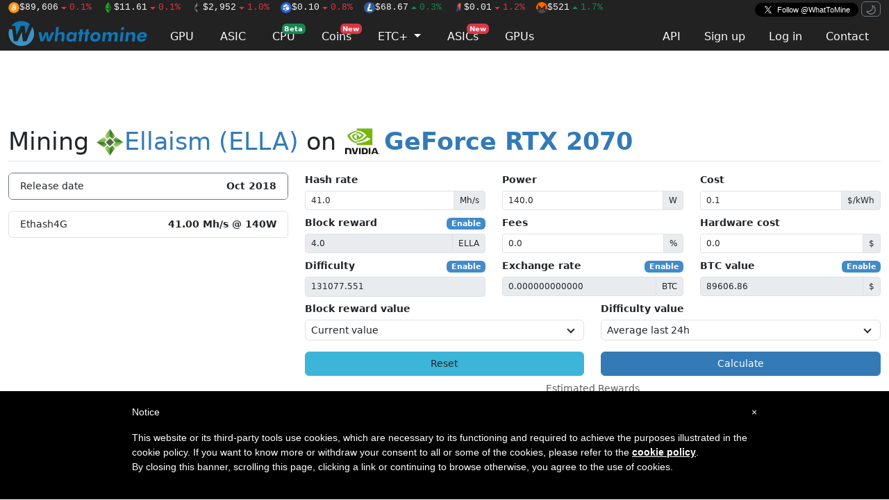

--- FILE ---
content_type: text/html; charset=utf-8
request_url: https://whattomine.com/coins/221-ella-ethash/gpus/40-nvidia-geforce-rtx-2070
body_size: 6930
content:
<!DOCTYPE html>
<html>
  <head>
    <title>Mining Ellaism (ELLA) on GeForce RTX 2070 - WhatToMine</title>
<meta name="description" content="Calculate Ellaism (ELLA) mining profitability in realtime on GeForce RTX 2070 based on hashrate, power consumption and electricity cost.">
<meta name="keywords" content="mining calculator profitability ellaism ella ethash geforce rtx 2070">
<link rel="canonical" href="https://whattomine.com/coins/221-ella-ethash/gpus/40-nvidia-geforce-rtx-2070">
<meta name="twitter:site" content="@whattomine">
    <script src="/assets/mode_switcher-7850fd1eb7bd8d443710a1de419782606d978a406f30e368084d8669c36eb35b.js"></script>
    <link rel="stylesheet" href="/assets/application-843f43fab7e7746f5ea24a9e4447f9b865517cc33ce0356f2c63d17e5d830103.css" />
    
    <script src="/assets/application-461478182110825d173e89b0e6e2c14407f1755bde1affeb115f6beec4b36a56.js" defer="defer"></script>
    <meta name="csrf-param" content="authenticity_token" />
<meta name="csrf-token" content="-n9nyI_KfG-H0sHZrw2VHobgsdSD84BPjEuGu7RyohDfhfkek4WpMXQWTji3WGC9Zp3yFVdFG-BWxFCI6mlrag" />
    <meta name="user_id" />
    <script async src="https://www.googletagmanager.com/gtag/js?id=G-L0EG2LPE7D"></script>
    <script>
      window.dataLayer = window.dataLayer || [];
      function gtag(){dataLayer.push(arguments);}
      gtag('js', new Date());

      const filteredParams4 = location.search.slice(1).split('&').filter(function(param) {
        return param.startsWith('a_') && !param.startsWith('a_u')
      }).join('&');
      const search4 = filteredParams4.length > 0 ? '&' + filteredParams4 : '';

      gtag('config', 'G-L0EG2LPE7D', {
        page_location: location.pathname + search4
      });
    </script>
    <style type="text/css"> #iubenda-cs-banner { bottom: 0px !important; left: 0px !important; position: fixed !important; width: 100% !important; z-index: 99999998 !important; background-color: black; } .iubenda-cs-content { display: block; margin: 0 auto; padding: 20px; width: auto; font-family: Helvetica,Arial,FreeSans,sans-serif; font-size: 14px; background: #000; color: #fff;} .iubenda-cs-rationale { max-width: 900px; position: relative; margin: 0 auto; } .iubenda-banner-content > p { font-family: Helvetica,Arial,FreeSans,sans-serif; line-height: 1.5; } .iubenda-cs-close-btn { margin:0; color: #fff; text-decoration: none; font-size: 14px; position: absolute; top: 0; right: 0; border: none; } .iubenda-cs-cookie-policy-lnk { text-decoration: underline; color: #fff; font-size: 14px; font-weight: 900; } </style> <script type="text/javascript"> var _iub = _iub || []; _iub.csConfiguration = {"priorConsent":false,"lang":"en","siteId":1263648,"banner":{"textColor":"black","backgroundColor":"white","slideDown":false,"applyStyles":false},"cookiePolicyId":72463889}; </script><script type="text/javascript" src="//cdn.iubenda.com/cookie_solution/safemode/iubenda_cs.js" charset="UTF-8" async></script>
    <link rel="preconnect" href="https://www.googletagservices.com">
    <link rel="preconnect" href="https://securepubads.g.doubleclick.net">
    <link rel="preconnect" href="https://tpc.googlesyndication.com">
    <link rel="preconnect" href="https://cdn.jsdelivr.net">
    <link rel="apple-touch-icon" sizes="180x180" href="/assets/favicon/apple-touch-icon-04fe6bf3bd9780276ce23286a49833e5f4b05cea9a6627a825de8d972ccad1dd.png">
<link rel="icon" type="image/png" sizes="32x32" href="/assets/favicon/favicon-32x32-25ec665dbf5fe9a5074777511dab10dd7c983d0967e43224e4f3be9a8bce0ed9.png">
<link rel="icon" type="image/png" sizes="16x16" href="/assets/favicon/favicon-16x16-f1981a35049486814a4699470699498f3bb99357a9c3df43f077e32ddea2c552.png">
<link rel="mask-icon" href="/assets/favicon/safari-pinned-tab-cec41ca6e2c667949a3c4ff98c6ffaa35bf9326c80a5e347ef3f7fe06490dbcb.svg" color="#5bbad5">
<link rel="shortcut icon" href="/assets/favicon/favicon-316428778fe6aa7979563cd834b07d724c0d878d420e2af77434cc3c4b185d40.ico">
<meta name="msapplication-TileColor" content="#da532c">
<meta name="theme-color" content="#ffffff">

  </head>
  <body>
    <!-- codes for sevio header banner -->
    <div style="width: 100%; width: max(1280px, 100%); max-height: 90px">
      <div class="sevioads" data-zone="f9477b0d-eac9-4f15-8bbe-cbab8eacbf4a"></div>
    </div>

    <nav class="navbar navbar-fixed-top sticky-top bg-black py-0">
  <div class="container d-flex flex-row align-content-center">
    <span class="tickers">
        <a class="text-reset me-2" href="/coins/1-btc-sha-256"><img class="ticker-image" title="Bitcoin" alt="BTC" src="https://images-production.whattomine.com/kcj2968n0hhl93jnptu0cxtr70ux" loading="lazy" decoding="async" />$89,606<span class="text-danger"><svg class="octicon octicon-triangle-down" viewBox="0 0 16 16" version="1.1" width="16" height="16" aria-hidden="true"><path d="m4.427 7.427 3.396 3.396a.25.25 0 0 0 .354 0l3.396-3.396A.25.25 0 0 0 11.396 7H4.604a.25.25 0 0 0-.177.427Z"></path></svg>0.1%</span></a>
        <a class="text-reset me-2" href="/coins/162-etc-etchash"><img class="ticker-image" title="EthereumClassic" alt="ETC" src="https://images-production.whattomine.com/nnxsf01nk0vj0kmm797nyyu8vx78" loading="lazy" decoding="async" />$11.61<span class="text-danger"><svg class="octicon octicon-triangle-down" viewBox="0 0 16 16" version="1.1" width="16" height="16" aria-hidden="true"><path d="m4.427 7.427 3.396 3.396a.25.25 0 0 0 .354 0l3.396-3.396A.25.25 0 0 0 11.396 7H4.604a.25.25 0 0 0-.177.427Z"></path></svg>0.1%</span></a>
        <a class="text-reset me-2" href="/coins/151-eth-ethash"><img class="ticker-image" title="Ethereum" alt="ETH" src="https://images-production.whattomine.com/83fzzkmgcainyer194zyjas1442d" loading="lazy" decoding="async" />$2,952<span class="text-danger"><svg class="octicon octicon-triangle-down" viewBox="0 0 16 16" version="1.1" width="16" height="16" aria-hidden="true"><path d="m4.427 7.427 3.396 3.396a.25.25 0 0 0 .354 0l3.396-3.396A.25.25 0 0 0 11.396 7H4.604a.25.25 0 0 0-.177.427Z"></path></svg>1.0%</span></a>
        <a class="text-reset me-2" href="/coins/287-flux-pouw"><img class="ticker-image" title="Flux" alt="FLUX" src="https://images-production.whattomine.com/pfcjwlqme32186ouw9qq8wqpzirh" loading="lazy" decoding="async" />$0.10<span class="text-danger"><svg class="octicon octicon-triangle-down" viewBox="0 0 16 16" version="1.1" width="16" height="16" aria-hidden="true"><path d="m4.427 7.427 3.396 3.396a.25.25 0 0 0 .354 0l3.396-3.396A.25.25 0 0 0 11.396 7H4.604a.25.25 0 0 0-.177.427Z"></path></svg>0.8%</span></a>
        <a class="text-reset me-2" href="/coins/4-ltc-scrypt"><img class="ticker-image" title="Litecoin" alt="LTC" src="https://images-production.whattomine.com/k3efdao8akx6ckc61axnbpauz9nb" loading="lazy" decoding="async" />$68.67<span class="text-success"><svg class="octicon octicon-triangle-up" viewBox="0 0 16 16" version="1.1" width="16" height="16" aria-hidden="true"><path d="m4.427 9.573 3.396-3.396a.25.25 0 0 1 .354 0l3.396 3.396a.25.25 0 0 1-.177.427H4.604a.25.25 0 0 1-.177-.427Z"></path></svg>0.3%</span></a>
        <a class="text-reset me-2" href="/coins/234-rvn-kawpow"><img class="ticker-image" title="Ravencoin" alt="RVN" src="https://images-production.whattomine.com/17zbt1uc31uwcv0mwc7933zrifas" loading="lazy" decoding="async" />$0.01<span class="text-danger"><svg class="octicon octicon-triangle-down" viewBox="0 0 16 16" version="1.1" width="16" height="16" aria-hidden="true"><path d="m4.427 7.427 3.396 3.396a.25.25 0 0 0 .354 0l3.396-3.396A.25.25 0 0 0 11.396 7H4.604a.25.25 0 0 0-.177.427Z"></path></svg>1.2%</span></a>
        <a class="text-reset me-2" href="/coins/101-xmr-randomx"><img class="ticker-image" title="Monero" alt="XMR" src="https://images-production.whattomine.com/jxtiw1c3duf67ox3nf76apk5hn5d" loading="lazy" decoding="async" />$521<span class="text-success"><svg class="octicon octicon-triangle-up" viewBox="0 0 16 16" version="1.1" width="16" height="16" aria-hidden="true"><path d="m4.427 9.573 3.396-3.396a.25.25 0 0 1 .354 0l3.396 3.396a.25.25 0 0 1-.177.427H4.604a.25.25 0 0 1-.177-.427Z"></path></svg>1.7%</span></a>
    </span>
      <a href="https://x.com/WhatToMine" class="x-follow ms-auto" target="_blank" rel="noopener">
        <i></i>
        <span class="label">Follow @WhatToMine</span>
      </a>

      <span class="ms-1" id="theme-switcher">
        <button id="theme-switcher-dark" class="btn btn-xs btn-outline-secondary d-none" data-bs-theme-value="dark">
          <svg class="octicon octicon-moon" viewBox="0 0 16 16" version="1.1" width="16" height="16" aria-hidden="true"><path d="M9.598 1.591a.749.749 0 0 1 .785-.175 7.001 7.001 0 1 1-8.967 8.967.75.75 0 0 1 .961-.96 5.5 5.5 0 0 0 7.046-7.046.75.75 0 0 1 .175-.786Zm1.616 1.945a7 7 0 0 1-7.678 7.678 5.499 5.499 0 1 0 7.678-7.678Z"></path></svg>
        </button>
        <button id="theme-switcher-light" class="btn btn-xs btn-outline-secondary" data-bs-theme-value="light">
          <svg class="octicon octicon-sun" viewBox="0 0 16 16" version="1.1" width="16" height="16" aria-hidden="true"><path d="M8 12a4 4 0 1 1 0-8 4 4 0 0 1 0 8Zm0-1.5a2.5 2.5 0 1 0 0-5 2.5 2.5 0 0 0 0 5Zm5.657-8.157a.75.75 0 0 1 0 1.061l-1.061 1.06a.749.749 0 0 1-1.275-.326.749.749 0 0 1 .215-.734l1.06-1.06a.75.75 0 0 1 1.06 0Zm-9.193 9.193a.75.75 0 0 1 0 1.06l-1.06 1.061a.75.75 0 1 1-1.061-1.06l1.06-1.061a.75.75 0 0 1 1.061 0ZM8 0a.75.75 0 0 1 .75.75v1.5a.75.75 0 0 1-1.5 0V.75A.75.75 0 0 1 8 0ZM3 8a.75.75 0 0 1-.75.75H.75a.75.75 0 0 1 0-1.5h1.5A.75.75 0 0 1 3 8Zm13 0a.75.75 0 0 1-.75.75h-1.5a.75.75 0 0 1 0-1.5h1.5A.75.75 0 0 1 16 8Zm-8 5a.75.75 0 0 1 .75.75v1.5a.75.75 0 0 1-1.5 0v-1.5A.75.75 0 0 1 8 13Zm3.536-1.464a.75.75 0 0 1 1.06 0l1.061 1.06a.75.75 0 0 1-1.06 1.061l-1.061-1.06a.75.75 0 0 1 0-1.061ZM2.343 2.343a.75.75 0 0 1 1.061 0l1.06 1.061a.751.751 0 0 1-.018 1.042.751.751 0 0 1-1.042.018l-1.06-1.06a.75.75 0 0 1 0-1.06Z"></path></svg>
        </button>
      </span>
  </div>

  <div class="container d-flex">
    <a id="logo" class="navbar-brand" href="/coins">
      <img height="37px" width="200px" alt="whattomine" src="/assets/logo-horizontal-512a17b0a1461dc56483756083c34577965d7f8b039fd0801096e59fd93ec180.svg" loading="lazy" decoding="async" />
</a>
    <ul class="nav nav-tabs primary flex-fill mt-auto">
      <li class="nav-item me-1">
        <a class="nav-link " href="/coins">GPU</a>
      </li>
      <li class="nav-item me-1">
        <a class="nav-link " href="/asic">ASIC</a>
      </li>
      <li class="nav-item me-1">
        <a class="nav-link  position-relative" href="/cpu">
          CPU <span class="badge bg-success badge-floating">Beta</span>
</a>      </li>
      <li class="nav-item me-1">
        <a class="nav-link  position-relative" href="/calculators">
          Coins <span class="badge bg-danger badge-floating">New</span>
</a>      </li>
      <li class="nav-item me-1 dropdown" translate="no">
        <a href="#" class="nav-link  dropdown-toggle" data-bs-toggle="dropdown">
          ETC+ <span class="caret"></span>
        </a>
        <div class="dropdown-menu">
          <a class="dropdown-item" href="/merged_coins/80-dgb-doge">DGB+DOGE</a><a class="dropdown-item" href="/merged_coins/83-erg-kas">ERG+KAS</a><a class="dropdown-item" href="/merged_coins/79-etc-alph">ETC+ALPH</a><a class="dropdown-item" href="/merged_coins/82-etc-kas">ETC+KAS</a><a class="dropdown-item" href="/merged_coins/71-ltc-doge">LTC+DOGE</a>
        </div>
      </li>
      <li class="nav-item me-1">
        <a class="nav-link  position-relative" href="/asics">
          ASICs <span class="badge bg-danger badge-floating">New</span>
</a>      </li>
      <li class="nav-item me-1">
        <a class="nav-link  position-relative" href="/gpus">
          GPUs
</a>      </li>

      <li class="nav-item ms-auto">
      </li>
      <li class="nav-item"><a class="nav-link" href="/api-docs">API</a></li>
        <li class="nav-item"><a class="nav-link" href="/users/sign_up">Sign up</a></li>
        <li class="nav-item"><a class="nav-link" href="/users/sign_in">Log in</a></li>
      <li class="nav-item">
        <a class="nav-link " href="/contacts/new">Contact</a>
      </li>
    </ul>
  </div>

</nav>



    <!-- codes for sevio native banner -->
    <div style="position: fixed; width: 100%; width: max(300px, 100%); top: 90px; right: 15px; z-index: 999999999; max-height: 80px">
      <div class="sevioads" data-zone="8c438b81-fdef-49bb-b7af-fd42a83c6480"></div>
    </div>

    <div class="container">
      
<script async src='//appsha1.cointraffic.io/js/?wkey=YgxBHL'></script>
<script async src='https://cdn.adx.ws/scripts/loader.js'></script>
<script async src='https://cdn.adx.ws/scripts/loader.js'></script>

    <script>
      window.sevioads = window.sevioads || [];
      var sevioads_preferences = [];
      sevioads_preferences[0] = {};
      sevioads_preferences[0].zone = 'f9477b0d-eac9-4f15-8bbe-cbab8eacbf4a';
      sevioads_preferences[0].adType = 'banner';
      sevioads_preferences[0].inventoryId = '961ac7bd-8f22-4c30-92ba-cd6ffdb6c387';
      sevioads_preferences[0].accountId = 'ddc8ae71-7e24-4e91-9a99-12790a918c47';
      sevioads.push(sevioads_preferences);
    </script>

<div class="row my-2">
  <div class="col-10 offset-1">
    <div class="centered-image-short" style="width:728px;height:90px"><div class="d-flex flex-row justify-content-center align-items-center invisible when-adblock-detected" style="height: 0px;"><a href="/subscription">Prefer websites without ads? Support WTM by subscribing for $9/mo.</a></div><div class='sevioads' data-zone='3fdab746-174f-43a2-9384-b6f1c664deaf'></div>
      <script>
        window.sevioads = window.sevioads || [];
        var sevioads_preferences = [];
        sevioads_preferences[0] = {};
        sevioads_preferences[0].zone = '3fdab746-174f-43a2-9384-b6f1c664deaf';
        sevioads_preferences[0].adType = 'banner';
        sevioads_preferences[0].inventoryId = '961ac7bd-8f22-4c30-92ba-cd6ffdb6c387';
        sevioads_preferences[0].accountId = 'ddc8ae71-7e24-4e91-9a99-12790a918c47';
        sevioads.push(sevioads_preferences);
      </script></div>
  </div>
</div>

<div class="row sticky-top" style="top: 72px; z-index: 500;">
  <div class="col">
    <div class="d-flex flex-row mb-3 align-items-center bg-body border-bottom">
        <h1 class="flex-grow-1 my-0 py-1"  translate="no">
          Mining
          <a href="/coins/221-ella-ethash">
              <img width="40px" height="40px" src="https://images-production.whattomine.com/hgi2ah9o0k7zxkmg5s7h957zsxxx" loading="lazy" decoding="async" />Ellaism (ELLA)</a>
          on
          <a href="/gpus/40-nvidia-geforce-rtx-2070">
            <img height="40px" class="me-1 mb-1" src="/assets/manufacturers/nvidia-a740f220010f9713085d26cd5429c366e91305ae4967ec12588522ce8099a0de.png" loading="lazy" decoding="async" /><strong>GeForce RTX 2070</strong>
</a>        </h1>
    </div>
  </div>
</div>

<div class="row">
  <div class="col-4">
    <div class="card border-secondary">
  <ul class="list-group list-group-flush ">
      <li class="list-group-item">
        Release date
        <strong class="float-end">
          <span>Oct 2018</span>
        </strong>
      </li>
  </ul>
</div>


      <ul class="list-group mt-3">
        <li class="list-group-item ">
  Ethash4G
  <strong class="float-end font-numeric-tabular text-end">
      41.00 Mh/s @ 140W
  </strong>
</li>

      </ul>
  </div>

  <div class="col-8">
    <form data-generate-json-link="true" action="/coins/221-ella-ethash/gpus/40-nvidia-geforce-rtx-2070" accept-charset="UTF-8" method="get">
  <div class="row">
    <div class="col">
      <label for="hr">Hash rate</label>
      <div class="input-group input-group-sm mb-2">
        <input type="text" name="hr" id="hr" value="41.0" class="form-control" />
        <span class="input-group-text">
            Mh/s
        </span>
      </div>
      <label for="br">Block reward</label>

      <div class="ck-button-inputs float-end">
        <label>
          <input type="checkbox" name="br_enabled" id="br_enabled" value="true" hidden="hidden" class="disabled-inputs" data-input-type="br" />
          <span class="badge">Enable</span>
        </label>
      </div>

      <div class="input-group input-group-sm mb-2">
        <input type="text" name="br" id="br" value="4.0" class="form-control" disabled="disabled" />
        <span class="input-group-text">ELLA</span>
      </div>
      <label for="d">Difficulty</label>

      <div class="ck-button-inputs float-end">
        <label>
          <input type="checkbox" name="d_enabled" id="d_enabled" value="true" hidden="hidden" class="disabled-inputs" data-input-type="d" />
          <span class="badge">Enable</span>
        </label>
      </div>

      <div class="input">
        <input type="text" name="d" id="d" value="131077.551" class="form-control form-control-sm" disabled="disabled" />
      </div>
    </div>
    <div class="col">
      <label for="p">Power</label>
      <div class="input-group input-group-sm mb-2">
        <input type="text" name="p" id="p" value="140.0" class="form-control" />
        <span class="input-group-text">W</span>
      </div>

      <div class="row">

        <div class="col">
          <label for="fee">Fees</label>
          
          
          <div class="input-group input-group-sm mb-2">
            <input type="text" name="fee" id="fee" value="0.0" class="form-control" />
            <span class="input-group-text">%</span>
          </div>
        </div>
      </div>

        <label for="er">Exchange rate</label>

        <div class="ck-button-inputs float-end">
          <label>
            <input type="checkbox" name="er_enabled" id="er_enabled" value="true" hidden="hidden" class="disabled-inputs" data-input-type="er" />
            <span class="badge">Enable</span>
          </label>
        </div>

        <div class="input-group input-group-sm mb-2">
          <input type="text" name="er" id="er" value="0.000000000000" class="form-control" disabled="disabled" />
          <span class="input-group-text">
            BTC
          </span>
        </div>
    </div>
    <div class="col">
      <label for="cost">Cost</label>
      <div class="input-group input-group-sm mb-2">
        <input type="text" name="cost" id="cost" value="0.1" class="form-control" />
        <input type="hidden" name="cost_currency" id="cost_currency" value="USD" autocomplete="off" />
        <span class="input-group-text" translate="no">$/kWh</span>
      </div>
      <label for="hcost">Hardware cost</label>
      <div class="input-group input-group-sm mb-2">
        <input type="text" name="hcost" id="hcost" value="0.0" class="form-control" />
        <span class="input-group-text" translate="no">$</span>
      </div>
      <label for="btc">BTC value</label>

      <div class="ck-button-inputs float-end">
        <label>
          <input type="checkbox" name="btc_enabled" id="btc_enabled" value="true" hidden="hidden" class="disabled-inputs" data-input-type="btc" />
          <span class="badge">Enable</span>
        </label>
      </div>

      <div class="input-group input-group-sm">
        <input type="text" name="btc" id="btc" value="89606.86" class="form-control" disabled="disabled" />
        <span class="input-group-text" translate="no">$</span>
      </div>
    </div>
  </div>

  <div class="row">
    <div class="col">
      <label for="span_br">Block reward value</label>
      <select name="span_br" id="span_br" class="slim-select"><option selected="selected" value="">Current value</option>
<option value="1h">Average last 1h</option>
<option value="24">Average last 24h</option>
<option value="3">Average last 3 days</option>
<option value="7">Average last 7 days</option></select>
    </div>
    <div class="col">
      <label for="span_d">Difficulty value</label>
      <select name="span_d" id="span_d" class="slim-select"><option value="">Current value</option>
<option value="1h">Average last 1h</option>
<option selected="selected" value="24">Average last 24h</option>
<option value="3">Average last 3 days</option>
<option value="7">Average last 7 days</option></select>
    </div>
  </div>

  <div class="row mt-3">
    <div class="col d-grid">
      <a class="btn btn-info" href="/coins/221-ella-ethash/gpus/40-nvidia-geforce-rtx-2070">Reset</a>
    </div>
    <div class="col d-grid">
      <input type="submit" name="commit" value="Calculate" class="btn btn-primary" data-disable-with="Calculate" />
    </div>
  </div>
</form>
    <table class="table table-hover">
  <caption class="text-center">Estimated Rewards</caption>
  <thead>
    <tr>
      <th>Per</th>
      
      <th class="text-end">Fees</th>
      <th class="text-end">Est. Rewards</th>
      <th class="text-end">Rev. BTC</th>
      <th class="text-end">Rev. $</th>
      <th class="text-end">Cost</th>
      <th class="text-end">Profit</th>
    </tr>
  </thead>

  <tbody>
    <tr>
      <td>
        Hour
      </td>
      <td class="text-end font-monospace">
        0.000000
      </td>
      <td class="text-end font-monospace">
        60.758674
      </td>
      <td class="text-end font-monospace">
        0.000000
      </td>
      <td class="text-end font-monospace">
        $0.00
      </td>
      <td class="text-end font-monospace">
        $0.01
      </td>
      <td class="text-end font-monospace">
        -$0.01
      </td>
    </tr>
    <tr class="table-active">
      <td>
        Day
      </td>
      <td class="text-end font-monospace">
        0.000000
      </td>
      <td class="text-end font-monospace">
        1,458.208178
      </td>
      <td class="text-end font-monospace">
        0.000000
      </td>
      <td class="text-end font-monospace">
        $0.00
      </td>
      <td class="text-end font-monospace">
        $0.34
      </td>
      <td class="text-end font-monospace">
        -$0.34
      </td>
    </tr>

    <tr><td colspan="7" class="text-center">Speculative</td></tr>
    <tr>
      <td>
        Week
      </td>
      <td class="text-end font-monospace">
        0.000000
      </td>
      <td class="text-end font-monospace">
        10,207.457243
      </td>
      <td class="text-end font-monospace">
        0.000000
      </td>
      <td class="text-end font-monospace">
        $0.00
      </td>
      <td class="text-end font-monospace">
        $2.35
      </td>
      <td class="text-end font-monospace">
        -$2.35
      </td>
    </tr>
    <tr>
      <td>
        Month
      </td>
      <td class="text-end font-monospace">
        0.000000
      </td>
      <td class="text-end font-monospace">
        43,746.245328
      </td>
      <td class="text-end font-monospace">
        0.000000
      </td>
      <td class="text-end font-monospace">
        $0.00
      </td>
      <td class="text-end font-monospace">
        $10.08
      </td>
      <td class="text-end font-monospace">
        -$10.08
      </td>
    </tr>

    <tr><td colspan="7" class="text-center"><div class="centered-image-short" style="width:728px;height:90px"><div class='sevioads' data-zone='78813b45-8e8d-40c1-a1c6-bfc30561b38e'></div>
      <script>
        window.sevioads = window.sevioads || [];
        var sevioads_preferences = [];
        sevioads_preferences[0] = {};
        sevioads_preferences[0].zone = '78813b45-8e8d-40c1-a1c6-bfc30561b38e';
        sevioads_preferences[0].adType = 'banner';
        sevioads_preferences[0].inventoryId = '961ac7bd-8f22-4c30-92ba-cd6ffdb6c387';
        sevioads_preferences[0].accountId = 'ddc8ae71-7e24-4e91-9a99-12790a918c47';
        sevioads.push(sevioads_preferences);
      </script></div></td></tr>

    <tr><td colspan="7" class="text-center">Historical</td></tr>
    <tr>
      <td>
        Last Hour
      </td>
      <td class="text-end font-monospace">
        0.000000
      </td>
      <td class="text-end font-monospace">
        60.758674
      </td>
      <td class="text-end font-monospace">
        0.000000
      </td>
      <td class="text-end font-monospace">
        $0.00
      </td>
      <td class="text-end font-monospace">
        $0.01
      </td>
      <td class="text-end font-monospace">
        -$0.01
      </td>
    </tr>
    <tr>
      <td>
        Last Day
      </td>
      <td class="text-end font-monospace">
        0.000000
      </td>
      <td class="text-end font-monospace">
        1,458.208178
      </td>
      <td class="text-end font-monospace">
        0.000000
      </td>
      <td class="text-end font-monospace">
        $0.00
      </td>
      <td class="text-end font-monospace">
        $0.34
      </td>
      <td class="text-end font-monospace">
        -$0.34
      </td>
    </tr>
    <tr>
      <td>
        Last 3 Days
      </td>
      <td class="text-end font-monospace">
        0.000000
      </td>
      <td class="text-end font-monospace">
        4,374.624532
      </td>
      <td class="text-end font-monospace">
        0.000000
      </td>
      <td class="text-end font-monospace">
        $0.00
      </td>
      <td class="text-end font-monospace">
        $1.01
      </td>
      <td class="text-end font-monospace">
        -$1.01
      </td>
    </tr>
    <tr>
      <td>
        Last Week
      </td>
      <td class="text-end font-monospace">
        0.000000
      </td>
      <td class="text-end font-monospace">
        10,207.457236
      </td>
      <td class="text-end font-monospace">
        0.000000
      </td>
      <td class="text-end font-monospace">
        $0.00
      </td>
      <td class="text-end font-monospace">
        $2.35
      </td>
      <td class="text-end font-monospace">
        -$2.35
      </td>
    </tr>
  </tbody>
</table>

      <div class="text-center text-body-secondary">History unavailable for lagging coins.</div>

    

  </div>
</div>

      <footer class="mt-5 pt-3 border-top text-body-secondary" style="margin-bottom: 110px;">
  <nav>
    <ul>
      © 2014 - 2026 <a href="/coins">WhatToMine</a> |
      <a target="_blank" rel="noopener" href="https://bitcointalk.org/index.php?topic=567730.0">Bitcointalk Thread</a> |
      <a target="_blank" rel="noopener" href="https://discord.gg/5GcFwa5">Discord Community</a> |
      <a href="/policy-terms">Terms of Service</a> |
      <a href="https://www.iubenda.com/privacy-policy/72463889" class="iubenda-nostyle no-brand iubenda-embed" title="Privacy Policy">Privacy Policy</a> |
      <a href="https://www.iubenda.com/privacy-policy/72463889/cookie-policy" class="iubenda-nostyle no-brand iubenda-embed " title="Cookie Policy">Cookie Policy</a> |
        <a href="#" class="cky-banner-element">Cookie Settings</a> |
      <a href="/contacts/new">Advertising</a> |
      <a href="/api-docs">API Docs</a>
    </ul>
  </nav>
</footer>
<script type="text/javascript">(function (w,d) {var loader = function () {var s = d.createElement("script"), tag = d.getElementsByTagName("script")[0]; s.src="https://cdn.iubenda.com/iubenda.js"; tag.parentNode.insertBefore(s,tag);}; if(w.addEventListener){w.addEventListener("load", loader, false);}else if(w.attachEvent){w.attachEvent("onload", loader);}else{w.onload = loader;}})(window, document);</script>

      <div id="17F2apBiSgL3s9gf">
  <div class="adBanner" id="AdBanner" style="height: 2px; width: 2px;">
  </div>
</div>
<script type="text/javascript">
  document.addEventListener('DOMContentLoaded', function() {
      if (!(document.getElementById('17F2apBiSgL3s9gf').offsetHeight > 1)) {
        window.logVisit(true)
        window.adblockDetected()
      } else {
        fetch("https://pagead2.googlesyndication.com/pagead/js/adsbygoogle.js", { method: "HEAD", mode: "no-cors" })
          .then(function(response) {
            if (response.redirected) {
              window.logVisit(true)
              window.adblockDetected()
            } else {
              setTimeout(function() {
                const e = document.querySelector('[id^=bsa-zone_')
                if (e && !(e.offsetHeight > 1)) {
                  window.logVisit(true)
                  window.adblockDetected()
                } else {
                  window.logVisit(false)
                }
              }, 5000)
            }
          }).catch(function(response) {
            window.logVisit(true)
            window.adblockDetected()
          })
      }
  })
</script>

      <script>
//<![CDATA[

        window.Settings = {"gpu_sort":true,"gpu_collapse":true,"nicehash_show":true,"power_cost":{"cost":{"cents":"10.0","currency_iso":"USD"},"in_user_currency":{"cents":"10.0","currency_iso":"USD"}},"display_currency":"USD","power_cost_cents":"10.0","ticker_tags":["BTC","ETC","ETH","FLUX","LTC","RVN","XMR"]};

//]]>
</script>    </div>
    
  <script defer src="https://static.cloudflareinsights.com/beacon.min.js/vcd15cbe7772f49c399c6a5babf22c1241717689176015" integrity="sha512-ZpsOmlRQV6y907TI0dKBHq9Md29nnaEIPlkf84rnaERnq6zvWvPUqr2ft8M1aS28oN72PdrCzSjY4U6VaAw1EQ==" data-cf-beacon='{"version":"2024.11.0","token":"17bc6c39f2384bc9bb9c4dbd0dafd6d5","server_timing":{"name":{"cfCacheStatus":true,"cfEdge":true,"cfExtPri":true,"cfL4":true,"cfOrigin":true,"cfSpeedBrain":true},"location_startswith":null}}' crossorigin="anonymous"></script>
</body>
</html>


--- FILE ---
content_type: text/javascript
request_url: https://whattomine.com/assets/mode_switcher-7850fd1eb7bd8d443710a1de419782606d978a406f30e368084d8669c36eb35b.js
body_size: -92
content:
(()=>{"use strict";const e=()=>localStorage.getItem("theme"),t=e=>localStorage.setItem("theme",e),a=()=>window.matchMedia("(prefers-color-scheme: dark)").matches?"dark":"light",o=()=>e()||a(),c=e=>{"auto"===e?document.documentElement.setAttribute("data-bs-theme",a()):document.documentElement.setAttribute("data-bs-theme",e)};c(o());const d=e=>{if(!document.querySelector("#theme-switcher"))return;const t=document.querySelector(`[data-bs-theme-value="${e}"]`);document.querySelectorAll("[data-bs-theme-value]").forEach((e=>{e.classList.remove("d-none")})),t.classList.add("d-none")};window.matchMedia("(prefers-color-scheme: dark)").addEventListener("change",(()=>{c(a())})),window.addEventListener("DOMContentLoaded",(()=>{d(o()),document.querySelectorAll("[data-bs-theme-value]").forEach((e=>{e.addEventListener("click",(()=>{const a=e.getAttribute("data-bs-theme-value");t(a),c(a),d(a,!0)}))}))}))})();